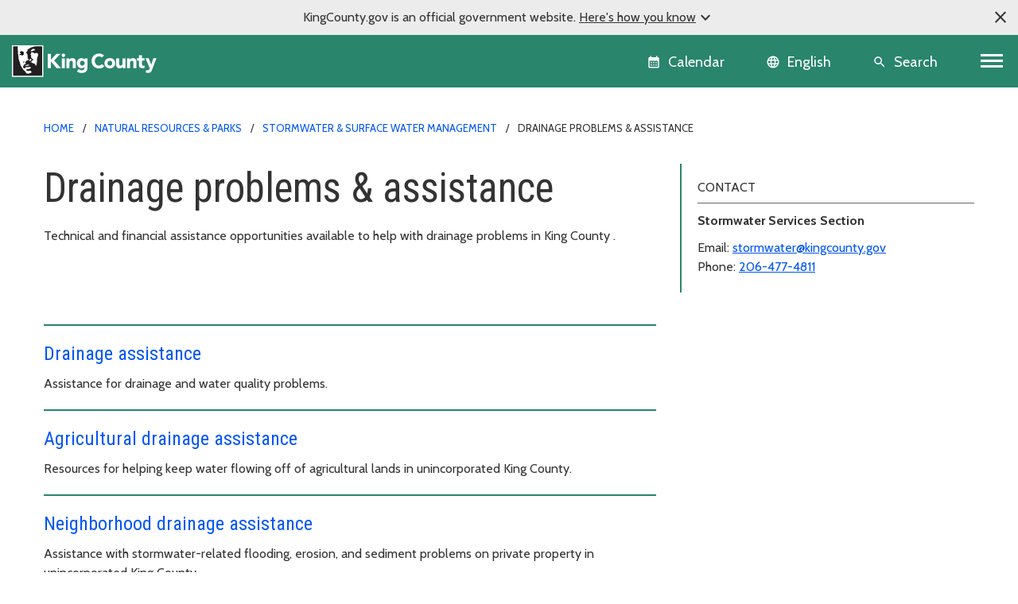

--- FILE ---
content_type: text/html; charset=utf-8
request_url: https://kingcounty.gov/en/dept/dnrp/nature-recreation/environment-ecology-conservation/stormwater-surface-water-management/drainage-problems-assistance
body_size: 11876
content:





<!DOCTYPE html>
<!--[if IE 9]><html lang="en" class="ie9 no-js"><![endif]-->
<!--[if !IE]><!-->
<html lang="en">
<!--<![endif]-->
<head>

        <link rel="stylesheet" href="https://cds.kingcounty.gov/styles.css" />



    
    <meta charset="utf-8" />
    <meta http-equiv="X-UA-Compatible" content="IE=edge">
    <meta http-equiv="Content-type" content="text/html; charset=utf-8">
    <meta content="width=device-width, initial-scale=1.0" name="viewport" />
    <link rel="canonical" href="https://kingcounty.gov/en/dept/dnrp/nature-recreation/environment-ecology-conservation/stormwater-surface-water-management/drainage-problems-assistance" />
    <meta name="description" content="">
    <meta name="keywords" content="Nature and recreation, Environment, ecology, and conservation">
    <meta name="robots" content="">
    <meta property="og:title" content="Drainage problems &amp; assistance - King County, Washington" />
    <meta property="og:description" content="" />
    <meta property="og:type" content="" />
    <meta property="og:url" content="https://www.kingcounty.gov/en/dept/dnrp/nature-recreation/environment-ecology-conservation/stormwater-surface-water-management/drainage-problems-assistance" />
    <meta property="og:image" content="" />
    <meta property="og:image:secure" content="" />
        <!-- Google Analytics - GA4 -->
        <script async src="https://www.googletagmanager.com/gtag/js?id=G-W2BH6TXD2Z"></script>
        <script>
            window.dataLayer = window.dataLayer || [];
            function gtag() { dataLayer.push(arguments); }
            gtag('js', new Date());
            gtag('config', 'G-W2BH6TXD2Z');
        </script>
        <!-- End Google Analytics -->
    <link rel="icon" href="https://cds.kingcounty.gov/favicon_kcgov.ico" type="image/x-icon" />
    <link rel="shortcut icon" href="https://cds.kingcounty.gov/favicon_kcgov.ico" type="image/x-icon" />
    <title>Drainage problems &amp; assistance - King County, Washington</title>
    

    
    

</head>
<body id="mainBody" class=" rainforest">
    <a href="#maincontent" class="sr-only sr-only-focusable">Skip to main content</a>
    <div class="official-notification d-none">
        <span class="note-close material-symbols-outlined" translate="no">
            close
        </span>
        <div class="note-text">
            <p>KingCounty.gov is an official government website. <span class="underline">Here's how you know<span class="material-symbols-outlined" translate="no">expand_more</span><span class="material-symbols-outlined d-none" translate="no">expand_less</span></span></p>
        </div>
        <div class="note-text-detail-wrapper">
            <div class="note-text-detail container d-none">
                <div class="row">
                    <div class="col-sm-6 col-xs-12">
                        <div class="d-flex">
                            <div class="note-image">
                                <span class="material-symbols-outlined" translate="no">
                                    account_balance
                                </span>
                            </div>
                            <div class="note-sub-detail">
                                <h3>Official government websites use .gov</h3>
                                <p>Website addresses ending in .gov belong to official government organizations in the United States.</p>
                            </div>
                        </div>
                    </div>
                    <div class="col-sm-6 col-xs-12">
                        <div class="d-flex">
                            <div class="note-image">
                                <span class="material-symbols-outlined" translate="no">
                                    lock
                                </span>
                            </div>
                            <div class="note-sub-detail">
                                <h3>Secure .gov websites use HTTPS</h3>
                                <p>A lock <span class="material-symbols-outlined" translate="no">lock</span> or https:// means you've safely connected to the .gov website. Only share sensitive information on official, secure websites.</p>
                            </div>
                        </div>
                    </div>
                </div>
            </div>
        </div>
    </div>
    <style>
        /*TODO: Move these style to main css*/
        .global-header {
            background-color: var(--primary);
        }

            .global-header .calendar-icon a:link, .global-header .calendar-icon a button, .language-selector button, .global-header .search-icon a button {
                color: #FFFFFF;
            }
            .global-header .language-selector button:hover {
                color: #ffffff;
            }
    </style>
    <header class=" global-header sticky-top">
        
<div class="container-fluid">
    <div class="row">
        
        <div class="logo-icon col-auto flex-md-fill">
            <a class="navbar-brand" href="/">
                <img src="https://cds.kingcounty.gov/kc-mlk-white.svg" alt="King County Logo" />
            </a>
        </div>
        
        <div class="calendar-icon col-auto d-flex">


<a class="align-middle d-flex" href="/en/calendar" tabIndex="2">
    <button class="btn btn-link">
        <span class="material-icons" translate="no">calendar_month</span>
        <span class="calendar-text d-md-inline d-none">Calendar</span>
    </button>

    
</a>



        </div>
        
        <div class="language-icon col-auto d-flex">
            <div id="languageSelector" class="dropdown language-selector align-middle d-flex">
                <div id="google_translate_element"></div>
                <button class="btn btn-link dropdown-toggle" type="button" id="languageMenuButton" data-toggle="modal" data-target="#langList" aria-haspopup="true" aria-expanded="false">
                    <span class="material-icons" translate="no">language</span>
                    <span class="language-selector-text d-md-inline d-none">English</span>
                </button>
                <div id="langList" class="modal" aria-labelledby="languageMenuButton" aria-label="Choose your language">
                    <div class="modal-dialog modal-dialog-centered" role="document">
                        <div class="modal-content">
                            <div class="modal-disclaimer">
                                <button type="button" class="close" data-dismiss="modal" aria-label="Close"><span aria-hidden="true">&times;</span></button>
                                <div class="disclaimer-text">
                                    <p>
                                        <a class="body-small" href="https://translate.google.com" target="_blank">
                                            powered by
                                            <img src="https://www.gstatic.com/images/branding/googlelogo/1x/googlelogo_color_42x16dp.png" alt="Google Translate" />
                                            Translate
                                        </a>
                                    </p>
                                    <p>We currently offer language translations on our site primarily through Google Translate. This helps visitors find and use information in the languages they speak, but the tool is not perfect. Automated translation may be inaccurate or errors may display on translated pages.</p>
                                    <p>Google Translate is an external website. King County does not control the quality or accuracy of translated content.</p>
                                </div>
                            </div>
                            <div class="modal-header">
                                <h5 class="modal-title">Language and region</h5>
                            </div>
                            <div class="modal-subheading">
                                <p>Please choose a language</p>
                            </div>
                            <div class="modal-body">
                            </div>
                        </div>
                    </div>
                </div>
            </div>

        
    </div>
        
        <div class="search-icon d-inline-flex col-auto">
            
            <a href="/en/search" class="align-middle d-flex">
                <button class="btn btn-link">
                    <span class="material-icons" translate="no">search</span>
                    <span class="search-text d-md-inline d-none">Search</span>
                </button>
            </a>
        </div>
        
        <div class="d-inline-flex col-auto p-0">


            <nav aria-labelledby="globalNavigation">
                <h2 id="globalNavigation" class="sr-only">Global Navigation</h2>
                <div class="navbar float-right">
                    <button class="navbar-toggler collapsed" type="button" data-toggle="collapse" data-target="#kcNav" aria-controls="navbarTogglerDemo02" aria-expanded="false" aria-label="Toggle navigation"><span></span><span></span><span></span></button>
                </div>

            </nav>
        </div>
    </div>
    <div class="row">
        
<div class="navbar-collapse collapse" id="kcNav">
    <div class="link-list-container container-md">
            <div class="link-list">

                    <h3 class="link-list-title">
                        About King County
                        <span tabindex="0" class="material-icons scroll-down-arrow" translate="no">
                            expand_more
                        </span>
                    </h3>

                <ul class="nav navbar-nav">

                            <li class="nav-item"><a class="nav-link" href="/en/dept/dhr/about-king-county/jobs-benefits/find-a-job">Careers</a></li>
                            <li class="nav-item"><a class="nav-link" href="https://contact.kingcounty.gov/">Contact us </a></li>
                            <li class="nav-item"><a class="nav-link" href="/en/shared-topics/about-king-county/departments">Departments</a></li>
                            <li class="nav-item"><a class="nav-link" href="/en/dept/dhr/about-king-county/hr-resources-employees-partners/employee-resources">Employee resources</a></li>
                            <li class="nav-item"><a class="nav-link" href="/en/independents/about-king-county/king-county-tv">King County TV (KCTV)</a></li>
                            <li class="nav-item"><a class="nav-link" href="/en/shared-topics/about">SEE ALL</a></li>
                </ul>
            </div>
            <div class="link-list">

                    <h3 class="link-list-title">
                        Animals, pests &amp; pets
                        <span tabindex="0" class="material-icons scroll-down-arrow" translate="no">
                            expand_more
                        </span>
                    </h3>

                <ul class="nav navbar-nav">

                            <li class="nav-item"><a class="nav-link" href="/en/dept/executive-services/animals-pets-pests/regional-animal-services/adopt-a-pet">Pet adoption</a></li>
                            <li class="nav-item"><a class="nav-link" href="/en/dept/executive-services/animals-pets-pests/regional-animal-services">Regional Animal Services (RASKC)</a></li>
                            <li class="nav-item"><a class="nav-link" href="/en/dept/executive-services/animals-pets-pests/regional-animal-services/pet-licenses">Pet licenses</a></li>
                            <li class="nav-item"><a class="nav-link" href="/en/dept/executive-services/animals-pets-pests/regional-animal-services/found-pet">Found Pets</a></li>
                            <li class="nav-item"><a class="nav-link" href="/en/dept/executive-services/animals-pets-pests/regional-animal-services/animal-control-response">Animal Control</a></li>
                            <li class="nav-item"><a class="nav-link" href="/en/dept/dph/health-safety/disease-illness/zoonotic-diseases/diseases-by-animal">Diseases from animals</a></li>
                            <li class="nav-item"><a class="nav-link" href="/en/dept/dph/health-safety/environmental-health/getting-rid-of-rats-mice">Getting rid of rats and mice</a></li>
                            <li class="nav-item"><a class="nav-link" href="/en/categories/animals-pets-pests">SEE ALL</a></li>
                </ul>
            </div>
            <div class="link-list">

                    <h3 class="link-list-title">
                        Buildings and property
                        <span tabindex="0" class="material-icons scroll-down-arrow" translate="no">
                            expand_more
                        </span>
                    </h3>

                <ul class="nav navbar-nav">

                            <li class="nav-item"><a class="nav-link" href="/en/dept/local-services/buildings-property/inspections/building-inspections">Building and fire inspections</a></li>
                            <li class="nav-item"><a class="nav-link" href="/en/dept/local-services/buildings-property/inspections/land-use-inspections">Land use inspections</a></li>
                            <li class="nav-item"><a class="nav-link" href="/en/dept/kcit/data-information-services/gis-center/maps-apps/parcel-viewer">Parcel viewer property search</a></li>
                            <li class="nav-item"><a class="nav-link" href="/en/dept/executive-services/buildings-property/treasury-operations/property-tax">Property tax payment information</a></li>
                            <li class="nav-item"><a class="nav-link" href="/en/dept/local-services/buildings-property/property-research-and-maps/property-research">Property research</a></li>
                            <li class="nav-item"><a class="nav-link" href="/en/dept/assessor/buildings-and-property/property-taxes/residential-property-taxes">Property tax assessments (residential)</a></li>
                            <li class="nav-item"><a class="nav-link" href="https://info.kingcounty.gov/assessor/esales/eSales.aspx">Parcel sales search</a></li>
                            <li class="nav-item"><a class="nav-link" href="https://blue.kingcounty.com/Assessor/eRealProperty/default.aspx">Property information - eReal property</a></li>
                            <li class="nav-item"><a class="nav-link" href="/en/dept/dph/health-safety/environmental-health/plumbing-gas-piping">Plumbing and gas piping</a></li>
                            <li class="nav-item"><a class="nav-link" href="/en/independents/buildings-and-property/property-taxes/property-tax-advisor">Property Tax Advisor</a></li>
                            <li class="nav-item"><a class="nav-link" href="/en/categories/buildings-property">SEE ALL</a></li>
                </ul>
            </div>
            <div class="link-list">

                    <h3 class="link-list-title">
                        Certificates, permits, and licenses
                        <span tabindex="0" class="material-icons scroll-down-arrow" translate="no">
                            expand_more
                        </span>
                    </h3>

                <ul class="nav navbar-nav">

                            <li class="nav-item"><a class="nav-link" href="/en/dept/executive-services/certificates-permits-licenses/records-licensing/recorders-office/marriage-licensing">Marriage licenses</a></li>
                            <li class="nav-item"><a class="nav-link" href="/en/dept/dph/certificates-permits-licenses/order-birth-certificate">Birth certificates</a></li>
                            <li class="nav-item"><a class="nav-link" href="/en/dept/local-services/certificates-permits-licenses/permits">Building and land use permits</a></li>
                            <li class="nav-item"><a class="nav-link" href="/en/shared-topics/certificates-permits-licenses/business-licenses">Business licenses</a></li>
                            <li class="nav-item"><a class="nav-link" href="/en/dept/dph/certificates-permits-licenses/order-death-certificate">Death certificates</a></li>
                            <li class="nav-item"><a class="nav-link" href="/en/dept/local-services/certificates-permits-licenses/permits/permits-inspections-codes-buildings-land-use/permit-forms-application-materials/fire-permits">Fire and special event permit</a></li>
                            <li class="nav-item"><a class="nav-link" href="/en/dept/sheriff/courts-jails-legal-system/sheriff-services/concealed-pistol-license">Gun (concealed pistol) licenses</a></li>
                            <li class="nav-item"><a class="nav-link" href="/en/dept/executive-services/certificates-permits-licenses/records-licensing/vehicle-vessel-licensing">Car, truck, and boat licenses</a></li>
                            <li class="nav-item"><a class="nav-link" href="/en/dept/dph/certificates-permits-licenses/food-business-permits">Food business permits</a></li>
                            <li class="nav-item"><a class="nav-link" href="/en/dept/executive-services/animals-pets-pests/regional-animal-services/pet-licenses">Pet licenses</a></li>
                            <li class="nav-item"><a class="nav-link" href="/en/categories/certificates-permits-licenses">SEE ALL</a></li>
                </ul>
            </div>
            <div class="link-list">

                    <h3 class="link-list-title">
                        Courts, jails, &amp; legal system
                        <span tabindex="0" class="material-icons scroll-down-arrow" translate="no">
                            expand_more
                        </span>
                    </h3>

                <ul class="nav navbar-nav">

                            <li class="nav-item"><a class="nav-link" href="/en/court/courts-jails-legal-system/jury-duty">Jury duty</a></li>
                            <li class="nav-item"><a class="nav-link" href="/en/dept/dajd/courts-jails-legal-system/facilities-programs/adult-jails-seattle-kent">Adult jails</a></li>
                            <li class="nav-item"><a class="nav-link" href="/en/court/district-court/courts-jails-legal-system/passports">Apply for a passport</a></li>
                            <li class="nav-item"><a class="nav-link" href="/en/dept/dajd/courts-jails-legal-system/information-services-jail-detention/locate-person-jail">Find someone in jail</a></li>
                            <li class="nav-item"><a class="nav-link" href="/en/dept/sheriff/courts-jails-legal-system/sheriff-services/sex-offender-registration">Sex offender registry</a></li>
                            <li class="nav-item"><a class="nav-link" href="/en/categories/courts-jails-legal-system">SEE ALL</a></li>
                </ul>
            </div>
            <div class="link-list">

                    <h3 class="link-list-title">
                        Data and information services
                        <span tabindex="0" class="material-icons scroll-down-arrow" translate="no">
                            expand_more
                        </span>
                    </h3>

                <ul class="nav navbar-nav">

                            <li class="nav-item"><a class="nav-link" href="/en/dept/kcit/data-information-services/gis-center/maps-apps">GIS maps and applications</a></li>
                            <li class="nav-item"><a class="nav-link" href="/en/shared-topics/data-information-services/king-county-records">Records and records requests</a></li>
                            <li class="nav-item"><a class="nav-link" href="/en/dept/kcit/data-information-services/gis-center/maps-apps/imap">iMap - interactive mapping tool</a></li>
                            <li class="nav-item"><a class="nav-link" href="/en/dept/executive-services/certificates-permits-licenses/records-licensing/recorders-office/records-search">Online records search</a></li>
                            <li class="nav-item"><a class="nav-link" href="/en/dept/executive-services/certificates-permits-licenses/records-licensing/recorders-office">Recorder&#39;s office</a></li>
                </ul>
            </div>
            <div class="link-list">

                    <h3 class="link-list-title">
                        Governance and leadership
                        <span tabindex="0" class="material-icons scroll-down-arrow" translate="no">
                            expand_more
                        </span>
                    </h3>

                <ul class="nav navbar-nav">

                            <li class="nav-item"><a class="nav-link" href="/en/shared-topics/governance-leadership/elected-officials">Elected officials (all)</a></li>
                            <li class="nav-item"><a class="nav-link" href="/en/dept/elections">Elections</a></li>
                            <li class="nav-item"><a class="nav-link" href="/en/dept/council/governance-leadership/county-council/councilmembers-districts">King County Council members</a></li>
                            <li class="nav-item"><a class="nav-link" href="/en/dept/executive/governance-leadership/king-county-executive/cabinet-leadership">King County Executive</a></li>
                            <li class="nav-item"><a class="nav-link" href="/en/categories/governance-and-leadership">SEE ALL</a></li>
                </ul>
            </div>
            <div class="link-list">

                    <h3 class="link-list-title">
                        Health and safety
                        <span tabindex="0" class="material-icons scroll-down-arrow" translate="no">
                            expand_more
                        </span>
                    </h3>

                <ul class="nav navbar-nav">

                            <li class="nav-item"><a class="nav-link" href="/en/dept/dph/health-safety/disease-illness/covid-19">COVID-19</a></li>
                            <li class="nav-item"><a class="nav-link" href="/en/dept/dph/health-safety/environmental-health">Environmental Health Services</a></li>
                            <li class="nav-item"><a class="nav-link" href="/en/dept/dph/health-safety/food-safety/search-restaurant-safety-ratings">Restaurant safety ratings</a></li>
                            <li class="nav-item"><a class="nav-link" href="/en/dept/dchs/human-social-services/behavioral-health-recovery/mental-health-services">Mental health services</a></li>
                            <li class="nav-item"><a class="nav-link" href="/en/categories/health-safety">SEE ALL</a></li>
                </ul>
            </div>
            <div class="link-list">

                    <h3 class="link-list-title">
                        Human and Social Services
                        <span tabindex="0" class="material-icons scroll-down-arrow" translate="no">
                            expand_more
                        </span>
                    </h3>

                <ul class="nav navbar-nav">

                            <li class="nav-item"><a class="nav-link" href="/en/dept/dchs/human-social-services/behavioral-health-recovery/crisis-services">Crisis services</a></li>
                            <li class="nav-item"><a class="nav-link" href="/en/dept/dchs/human-social-services/community-funded-initiatives/best-starts-for-kids">Best Starts for Kids</a></li>
                            <li class="nav-item"><a class="nav-link" href="/en/dept/dchs/human-social-services/behavioral-health-recovery/mental-health-services">Mental health services</a></li>
                            <li class="nav-item"><a class="nav-link" href="https://find-human-services.kingcounty.gov/">Housing, finance, and other services</a></li>
                            <li class="nav-item"><a class="nav-link" href="/en/dept/dchs/human-social-services/king-county-veterans-program">Veterans Program</a></li>
                            <li class="nav-item"><a class="nav-link" href="/en/dept/dchs/human-social-services/behavioral-health-recovery/bhrd">Behavioral health and recovery</a></li>
                </ul>
            </div>
            <div class="link-list">

                    <h3 class="link-list-title">
                        Nature and recreation
                        <span tabindex="0" class="material-icons scroll-down-arrow" translate="no">
                            expand_more
                        </span>
                    </h3>

                <ul class="nav navbar-nav">

                            <li class="nav-item"><a class="nav-link" href="/en/dept/dnrp/nature-recreation/environment-ecology-conservation/noxious-weeds">Noxious weeds</a></li>
                            <li class="nav-item"><a class="nav-link" href="/en/dept/dnrp/nature-recreation/parks-recreation/king-county-parks/parks/marymoor">Marymoor Park</a></li>
                            <li class="nav-item"><a class="nav-link" href="/en/dept/dnrp/nature-recreation/parks-recreation/king-county-parks">Parks and recreation</a></li>
                            <li class="nav-item"><a class="nav-link" href="/en/dept/dnrp/nature-recreation/parks-recreation/king-county-parks/rentals">Facility rentals</a></li>
                            <li class="nav-item"><a class="nav-link" href="/en/dept/executive/governance-leadership/climate-office">Climate change</a></li>
                            <li class="nav-item"><a class="nav-link" href="/en/dept/dnrp/nature-recreation/environment-ecology-conservation/flood-services/warning-system">Flood service warning system</a></li>
                            <li class="nav-item"><a class="nav-link" href="/en/categories/nature-recreation">SEE ALL</a></li>
                </ul>
            </div>
            <div class="link-list">

                    <h3 class="link-list-title">
                        Transit, transportation, and roads
                        <span tabindex="0" class="material-icons scroll-down-arrow" translate="no">
                            expand_more
                        </span>
                    </h3>

                <ul class="nav navbar-nav">

                            <li class="nav-item"><a class="nav-link" href="/en/dept/metro/routes-and-service/schedules-and-maps">Metro schedules and maps</a></li>
                            <li class="nav-item"><a class="nav-link" href="/en/dept/metro/travel-options/water-taxi">Water Taxi</a></li>
                            <li class="nav-item"><a class="nav-link" href="/en/dept/metro/fares-and-payment/ways-to-pay/transit-go-ticket">Transit GO ticket</a></li>
                            <li class="nav-item"><a class="nav-link" href="/en/dept/metro/fares-and-payment/prices">Metro fares</a></li>
                            <li class="nav-item"><a class="nav-link" href="/en/dept/local-services/transit-transportation-roads/roads-and-bridges/traffic-cameras">Traffic cameras</a></li>
                            <li class="nav-item"><a class="nav-link" href="/en/dept/local-services/transit-transportation-roads/roads-and-bridges/road-closures">Road closures</a></li>
                            <li class="nav-item"><a class="nav-link" href="/en/dept/metro/travel-options/rail">Rail travel</a></li>
                            <li class="nav-item"><a class="nav-link" href="/en/dept/metro/travel-options/metro-flex">Metro Flex</a></li>
                            <li class="nav-item"><a class="nav-link" href="/en/categories/transit-transportation-roads">SEE ALL</a></li>
                </ul>
            </div>
            <div class="link-list">

                    <h3 class="link-list-title">
                        Waste services
                        <span tabindex="0" class="material-icons scroll-down-arrow" translate="no">
                            expand_more
                        </span>
                    </h3>

                <ul class="nav navbar-nav">

                            <li class="nav-item"><a class="nav-link" href="/en/dept/dnrp/waste-services/garbage-recycling-compost/solid-waste-facilities">Solid waste facilities</a></li>
                            <li class="nav-item"><a class="nav-link" href="/en/dept/dnrp/waste-services/garbage-recycling-compost/solid-waste-programs/circular-economy/mattresses">Mattress disposal/recycling</a></li>
                            <li class="nav-item"><a class="nav-link" href="/en/dept/dnrp/waste-services/garbage-recycling-compost/solid-waste-programs/food-waste-prevention">Reducing food waste</a></li>
                            <li class="nav-item"><a class="nav-link" href="/en/dept/dnrp/waste-services/wastewater-treatment/sewer-system-services/capacity-charge">Wastewater capacity charge</a></li>
                            <li class="nav-item"><a class="nav-link" href="/en/dept/dnrp/waste-services/garbage-recycling-compost/services/paint-recycling">Paint recycling</a></li>
                            <li class="nav-item"><a class="nav-link" href="/en/dept/dnrp/waste-services/garbage-recycling-compost/services">Garbage, recycling, and compost services</a></li>
                            <li class="nav-item"><a class="nav-link" href="/en/dept/dnrp/waste-services/garbage-recycling-compost/services/food-yard-waste">Compost and yard waste</a></li>
                            <li class="nav-item"><a class="nav-link" href="/en/dept/dnrp/waste-services/hazardous-waste-program">Hazardous Waste Program</a></li>
                            <li class="nav-item"><a class="nav-link" href="/en/categories/waste-services">SEE ALL</a></li>
                </ul>
            </div>
    </div>
</div>

    </div>
</div>

    </header>
    <script src="https://cds.kingcounty.gov/cookies.js"></script>

<div class="alert-wrapper">
</div>

<script type="text/javascript">
    function onKeyPressDisableMe(e, alertId) {
        if (e.keyCode == 32 || e.keyCode == 13) {
            setCookie('KCGov-Alerts', alertId);
            return false;
        }
    }
</script>


    <main id="maincontent">
        <div class="">
<div class="container">
    <nav aria-label="breadcrumb">
        <ol class="breadcrumb">
                    <li class="breadcrumb-item">
                                <a href="/en/">Home</a>

                    </li>
                    <li class="breadcrumb-item">
                                <a href="/en/dept/dnrp">Natural Resources &amp; Parks</a>

                    </li>
                    <li class="breadcrumb-item">
                                <a href="/en/dept/dnrp/nature-recreation/environment-ecology-conservation/stormwater-surface-water-management">Stormwater &amp; surface water management</a>

                    </li>
                    <li class="breadcrumb-item">
                                <span>Drainage problems &amp; assistance</span>

                    </li>
        </ol>
    </nav>
</div>            


<div class="    ">
    <div class="two-col-container container">
        <div class="row">
            <div class="col-md-12 col-lg-8">
                
<header class="container">
    <div class="page-heading">
<h1>Drainage problems & assistance</h1><div class="summary-text">Technical and financial assistance opportunities available to help with drainage problems in King County .</div>    </div>
</header>
            </div>
            <aside class="col-md-12 col-lg-4 right-rail">
                

<div class="vital-info-one-col">
    <div class="vital-wrapper">
        <div class="vital-info-heading">CONTACT</div>
        <div class="rich-text"><p><strong>Stormwater Services Section</strong></p>
<p>Email:&nbsp;<a href="mailto:stormwater@kingcounty.gov">stormwater@kingcounty.gov</a><br />
Phone: <a href="tel:+1-206-477-4811">206-477-4811</a></p></div>
    </div>
</div>
            </aside>
        </div>
    </div>
</div>
        </div>
        <div class="">
            


<div class=" pt-medium pb-large  ">
    <div class="two-col-container container">
        <div class="row">
            <div class="col-md-12 col-lg-8">
                
<div class="category-items">
                <div class="category-item">
                <h3>
                    <a href="/en/dept/dnrp/nature-recreation/environment-ecology-conservation/stormwater-surface-water-management/drainage-problems-assistance/drainage-assistance">
                      Drainage assistance
                    </a>
                </h3>
                    <p> Assistance for drainage and water quality problems. </p>
            </div>
            <div class="category-item">
                <h3>
                    <a href="/en/dept/dnrp/nature-recreation/environment-ecology-conservation/stormwater-surface-water-management/drainage-problems-assistance/agricultural-drainage-assistance">
                      Agricultural drainage assistance
                    </a>
                </h3>
                    <p> Resources for helping keep water flowing off of agricultural lands in unincorporated King County.</p>
            </div>
            <div class="category-item">
                <h3>
                    <a href="/en/dept/dnrp/nature-recreation/environment-ecology-conservation/stormwater-surface-water-management/drainage-problems-assistance/neighborhood-drainage-assistance">
                      Neighborhood drainage assistance
                    </a>
                </h3>
                    <p> Assistance with stormwater-related flooding, erosion, and sediment problems on private property in unincorporated King County. </p>
            </div>
</div>
            </div>
            <aside class="col-md-12 col-lg-4 right-rail">
                
            </aside>
        </div>
    </div>
</div>


<section class="topic-cards-row">
    <div class="container">
        <h2>
            RelatedTopics
        </h2>
        <div class="topic-cards-wrapper">
                <div class="topic-card">
                    <a target="_blank" href="/en/dept/dnrp/nature-recreation/environment-ecology-conservation/agriculture-farming">

                    <div class="topic-card-header">
                        <h3 class="topic-card-title">Agriculture and farming</h3>
                    </div>
                    <div class="topic-card-footer">Services and information for farmers in King County.</div>


                    </a>
                </div>
                <div class="topic-card">
                    <a href="/en/dept/dnrp/nature-recreation/environment-ecology-conservation/flood-services">

                    <div class="topic-card-header">
                        <h3 class="topic-card-title">Flood services </h3>
                    </div>
                    <div class="topic-card-footer">Services for residents to manage and reduce river flooding.</div>


                    </a>
                </div>
        </div>
    </div>
</section>
        </div>
    </main>
    <footer class="footer">
        
<div class="index-strip">
    <div class="container">
        <ul>
            <li class="d-none d-md-block"><a href="/en/index">Index</a></li>
                    <li><a href="/en/index/#A">A</a></li>
                    <li><a href="/en/index/#B">B</a></li>
                    <li><a href="/en/index/#C">C</a></li>
                    <li><a href="/en/index/#D">D</a></li>
                    <li><a href="/en/index/#E">E</a></li>
                    <li><a href="/en/index/#F">F</a></li>
                    <li><a href="/en/index/#G">G</a></li>
                    <li><a href="/en/index/#H">H</a></li>
                    <li><a href="/en/index/#I">I</a></li>
                    <li><a href="/en/index/#J">J</a></li>
                    <li><a href="/en/index/#K">K</a></li>
                    <li><a href="/en/index/#L">L</a></li>
                    <li><a href="/en/index/#M">M</a></li>
                    <li><a href="/en/index/#N">N</a></li>
                    <li><a href="/en/index/#O">O</a></li>
                    <li><a href="/en/index/#P">P</a></li>
                    <li><a href="/en/index/#Q">Q</a></li>
                    <li><a href="/en/index/#R">R</a></li>
                    <li><a href="/en/index/#S">S</a></li>
                    <li><a href="/en/index/#T">T</a></li>
                    <li><a href="/en/index/#U">U</a></li>
                    <li><a href="/en/index/#V">V</a></li>
                    <li><a href="/en/index/#W">W</a></li>
                    <li><a href="/en/index/#X">X</a></li>
                    <li><a href="/en/index/#Y">Y</a></li>
                    <li><a href="/en/index/#Z">Z</a></li>
        </ul>
    </div>
</div>


<nav aria-labelledby="footerLinks" class="footer-nav">
    <div class="container">
        <h2 id="footerLinks" class="sr-only">Footer Links</h2>
        <div class="row">
            <div class="col-md-3 d-flex align-items-center">
                <div class="footer-social-links d-flex">
                    <a href="https://www.facebook.com/KingCountyWA">
<img src="https://cdn.kingcounty.gov/-/media/king-county/icons/home-page/social-media/fb_icon" alt="King County Facebook page" /></a>
<a href="https://www.linkedin.com/company/king-county">
<img alt="King County linkedin page" src="https://cdn.kingcounty.gov/-/media/king-county/icons/home-page/social-media/lin_icon" /></a>
<a href="https://nextdoor.com/agency-detail/wa/king-county/king-county-washington/">
<img alt="King County nextdoor page" src="https://cdn.kingcounty.gov/-/media/king-county/icons/home-page/social-media/nextdoor_icon?la=en&hash=9DF93104-2186-4A36-9366-06A9B503DA8D&ver=1" /></a>

                </div>
            </div>
            <div class="col-md-3">
                <div class="link-list link-list-border link-list-border-left ">
                    
                    <ul>

                            <li><a href="/en/shared-topics/about-king-county/website/terms-of-use">Terms of use</a></li>
                            <li><a href="/en/shared-topics/about-king-county/website/privacy">Privacy</a></li>
                            <li><a href="https://data.kingcounty.gov/">Data transparency</a></li>
                    </ul>
                </div>
            </div>
            <div class="col-md-3">
                <div class="link-list link-list-border link-list-border-left ">
                    
                    <ul>

                            <li><a href="https://contact.kingcounty.gov/">Contact us</a></li>
                            <li><a href="https://directory.kingcounty.gov/EmpSearch.asp">Directory</a></li>
                            <li><a href="/en/shared-topics/governance-leadership/elected-officials">Elected officials</a></li>
                            <li><a href="/en/dept/executive/about-king-county/customer-service">Customer service</a></li>
                    </ul>
                </div>
            </div>
            <div class="col-md-3">


                <div class="link-list link-list-border link-list-border-left ">
                    
                    <ul>

                            <li><a href="/en/shared-topics/about-king-county/departments">Departments</a></li>
                            <li><a href="/en/shared-topics/about-king-county/buildings-locations">Office locations</a></li>
                            <li><a href="/en/shared-topics/about-king-county/holiday-closures-impacts">Holidays and closures</a></li>
                            <li><a href="/en/dept/dhr/about-king-county/hr-resources-employees-partners/employee-resources">Employee resources</a></li>
                            <li><a href="/en/dept/dhr/about-king-county/jobs-benefits/find-a-job">Jobs</a></li>
                    </ul>
                </div>
            </div>
        </div>
    </div>
</nav>


<div class="footer-legal">
    <div class="container">
        <div class="row">
            <div class="col-sm-8">
                <ul>
                                        <li>
                                            <a href="/en/shared-topics/about-king-county/accessibility-disability-resources">Accessibility</a>
                                        </li>
                            </ul>
            </div>
            <div class="col-sm-4">
                    <p>&#169; King County, WA 2026</p>
            </div>
        </div>
    </div>
</div>
    </footer>
    <span class="material-icons floating-action-button" translate="no" aria-label="Back to Top">expand_less</span>
    <script src="https://cdnjs.cloudflare.com/ajax/libs/popper.js/1.11.0/umd/popper.min.js" integrity="sha384-b/U6ypiBEHpOf/4+1nzFpr53nxSS+GLCkfwBdFNTxtclqqenISfwAzpKaMNFNmj4" crossorigin="anonymous"></script>
        <script src="https://cds.kingcounty.gov/index.js"></script>




        <script type="text/javascript">
            /*<![CDATA[*/
            (function () {
                var sz = document.createElement('script'); sz.type = 'text/javascript'; sz.async = true;
                sz.src = '//siteimproveanalytics.com/js/siteanalyze_6343622.js';
                var s = document.getElementsByTagName('script')[0]; s.parentNode.insertBefore(sz, s);
            })();
            /*]]>*/
        </script>
    
    


    

        <!-- 00:00:00.0274620 -->
        <!-- www.kingcountyhazwastewa.gov -->

</body>
</html>
